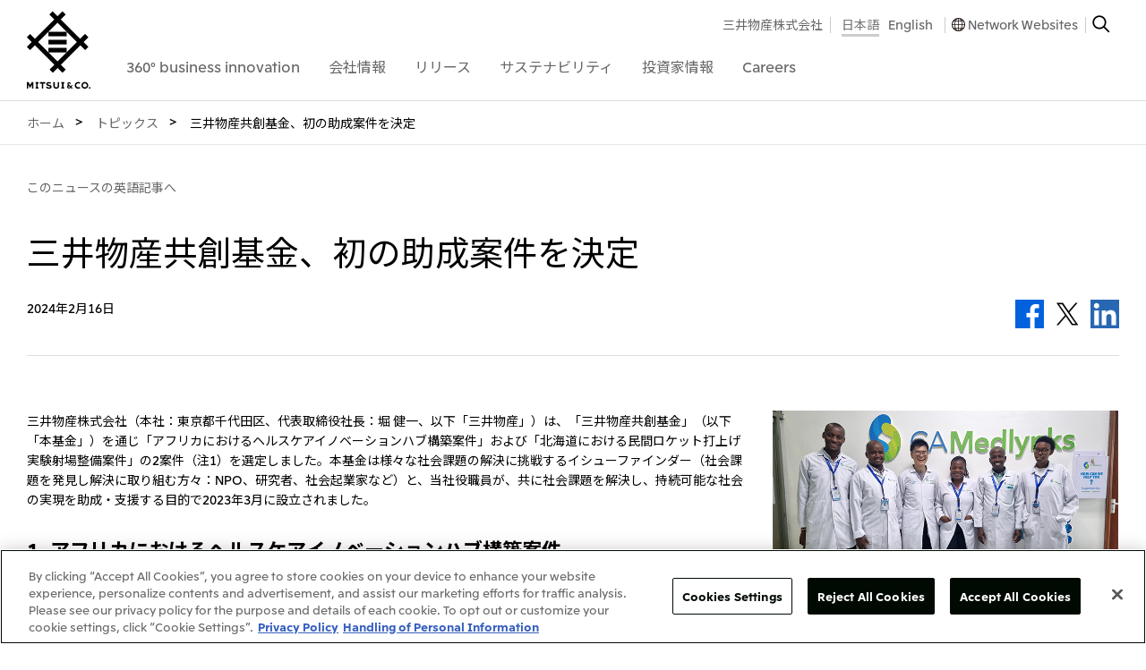

--- FILE ---
content_type: text/html
request_url: https://www.mitsui.com/jp/ja/topics/2024/1248510_14382.html
body_size: 12152
content:


<!DOCTYPE html>

<html lang="ja">


<head>
<!-- Google Tag Manager -->
<script>(function(w,d,s,l,i){w[l]=w[l]||[];w[l].push({'gtm.start':
new Date().getTime(),event:'gtm.js'});var f=d.getElementsByTagName(s)[0],
j=d.createElement(s),dl=l!='dataLayer'?'&l='+l:'';j.async=true;j.src=
'https://www.googletagmanager.com/gtm.js?id='+i+dl;f.parentNode.insertBefore(j,f);
})(window,document,'script','dataLayer','GTM-NBG2H8D');</script>
<!-- End Google Tag Manager -->










	
    
		
      
		
	
  




<title>三井物産共創基金、初の助成案件を決定 | 2024年 | トピックス | 三井物産株式会社</title>

<link href="/apple-touch-icon.png" rel="apple-touch-icon">
<link href="/favicon.ico" rel="shortcut icon">


<meta charset="UTF-8">
<meta http-equiv="X-UA-Compatible" content="IE=edge">
<meta name="viewport" content="width=device-width,initial-scale=1.0,minimum-scale=1.0,maximum-scale=10,user-scalable=yes">
<meta name="keywords" content="トピックス, お知らせ, 三井物産株式会社" />
<meta name="description" content="三井物産のトピックスです。 - 三井物産株式会社" />
<meta name="author" content="">
<meta name="copyright" content="COPYRIGHT &copy; 1996-2026 MITSUI &amp; CO., LTD. ALL RIGHTS RESERVED.">



  
  
	
	<meta name="twitter:card" content="summary_large_image" />
	<meta name="twitter:site" content="@mitsuiandco" />
	<meta property="og:title" content="三井物産共創基金、初の助成案件を決定 | 2024年 | トピックス | 三井物産株式会社">
	<meta property="og:description" content="360°business innovation. 三井物産株式会社">
	<meta property="og:site_name" content="三井物産共創基金、初の助成案件を決定 | 2024年 | トピックス | 三井物産株式会社">
	
		
	<meta property="og:image" content="https://www.mitsui.com/jp/ja/topics/2024/__icsFiles/thumbnail/2024/02/16/ogp.jpg">
		
		
	
	<meta property="og:url" content="https://www.mitsui.com/jp/ja/topics/2024/1248510_14382.html">
  <meta property="og:type" content="website">
  


<link rel="preconnect" href="https://fonts.googleapis.com">
<link rel="preconnect" href="https://fonts.gstatic.com" crossorigin>
<link href="//fonts.googleapis.com/css?family=Noto+Sans+JP:100,300,400,500,700,900&display=swap&subset=japanese" rel="stylesheet">
<style>
	@media screen and (min-width: 1024px) {
			#_device {
					position: static;
					display: none;
			}
	}
	@media screen and (min-width: 768px) and (max-width: 1023px) {
			#_device {
					position: relative;
					display: none;
			}
	}
	@media screen and (max-width: 767px) {
			#_device {
					position: absolute;
					display: none;
			}
	}
</style>
<link href="/common/css/libs/html5reset-1.6.1.min.css" rel="stylesheet" type="text/css">
<link href="/common/css/base.min.css" rel="stylesheet" type="text/css" media="print, screen">
<link href="/jp/ja/common/css/base.css" rel="stylesheet" type="text/css" media="print, screen">
<link href="/common/css/global.min.css" rel="stylesheet" type="text/css" media="print, screen and (min-width: 1024px)">
<link href="/common/css/global_m.min.css" rel="stylesheet" type="text/css" media="only screen and (min-width: 768px) and (max-width: 1023px)">
<link href="/common/css/global_s.min.css" rel="stylesheet" type="text/css" media="only screen and (max-width: 767px)">
<link href="/common/css/module.min.css" rel="stylesheet" type="text/css" media="print, screen and (min-width: 768px)">
<link href="/common/css/module_s.min.css" rel="stylesheet" type="text/css" media="only screen and (max-width: 767px)">
<link href="/jp/ja/common/css/module.css" rel="stylesheet" type="text/css" media="print, screen and (min-width: 768px)">




<script src="/common/js/libs/jquery-3.6.3.min.js"></script>

<link href="/jp/ja/topics/css/topics_s.css" rel="stylesheet" type="text/css" media="print, screen">
</head>
<body id="topics0000000_0000">
<!-- Google Tag Manager (noscript) -->
<noscript><iframe src="https://www.googletagmanager.com/ns.html?id=GTM-NBG2H8D"
height="0" width="0" style="display:none;visibility:hidden"></iframe></noscript>
<!-- End Google Tag Manager (noscript) -->
<!-- .g-header-->
<header id="js_globalHeader" class="global_header">
  <div class="global_header__inner">
    <div class="global_header__inner2">
      <!-- .global_header-logo-->
      <div class="global_header-logo">
        <h1 class="global_header-logo__heading"><a href="/jp/ja/index.html" class="global_header-logo__link-logo"><img src="/common/svg/global_header-logo_image.svg" alt="三井物産株式会社" width="100%" height="100%" class="global_header-logo__image-logo"><img src="/common/svg/global_header-logo_image_s.svg" alt="三井物産株式会社" width="100%" height="100%" class="global_header-logo__image-logo_s"></a></h1>
        <ul class="global_header-logo__list-ul">
          <li><a id="js_globalHeaderTitleButtonOpen" href="#" class="global_header-logo__link-open">Open Navigation</a></li>
          <li><a id="js_globalHeaderTitleButtonClose" href="#" style="display: none;" class="global_header-logo__link-close">Close Navigation</a></li>
        </ul>
      </div>
      <div id="js_globalHeaderBackground" style="display: none;" class="global_header__box">
        <div id="js_globalHeaderContainer">
          <!-- .global_header-navigation-->
          <nav id="js_globalHeaderNavigation" class="global_header-navigation">
            <div class="global_header-navigation__box">
              <form name="gs" action="https://search1.mitsui.com/" method="get">
                <input type="text" name="kw" placeholder="サイト内検索" value="" class="global_header-navigation__input"><input type="hidden" name="lang" value="ja"><input type="hidden" name="country" value="jp"><input type="hidden" name="ie" value="u">
              </form>
            </div>
            <dl class="global_header-navigation__list-dl">
<dt><a href="/jp/ja/360/index.html" data-id="#js_globalHeaderNavigation360" class="js_globalHeaderNavigationButton global_header-navigation__link"><span class="global_header-navigation__link-box"><span class="global_header-navigation__link-box2">360&deg; business innovation</span></span></a></dt>
<dd id="js_globalHeaderNavigation360" style="display: none;" class="global_header-navigation-2nd">
  <div class="js_globalHeaderNavigationContainer global_header-navigation-2nd__inner"><a href="#" class="js_globalHeaderNavigationButtonClose global_header-navigation-2nd__link-close"><img alt="Close" src="/common/images/global_header-navigation-2nd_image.gif" width="20" height="20"></a>
    <div class="global_header-navigation-2nd__table">
      <div class="global_header-navigation-2nd__table-row">
        <div class="global_header-navigation-2nd__table-cell common_width__30per common_width__50per_m">
          <h2 class="global_header-navigation-2nd__heading"><a href="/jp/ja/360/index.html" class="global_header-navigation-2nd__link">360&deg; business innovation</a></h2>
        </div>
        <div class="global_header-navigation-2nd__table-cell common_width__30per common_width__50per_m">
          <ul class="global_header-navigation-2nd__list-ul">
            <li><a href="/jp/ja/innovation/brand/index.html" class="global_header-navigation-2nd__link">三井物産ブランド・プロジェクト</a></li>
            <li><a href="/jp/ja/360/index.html#social" class="global_header-navigation-2nd__link js_anchorLink">ソーシャルメディア公式アカウント一覧​</a></li>
            <li><a href="/jp/ja/360/index.html#contents" class="global_header-navigation-2nd__link js_anchorLink">コンテンツ一覧</a></li>
          </ul>
        </div>
          <div data-url="/jp/ja/common_pub/global_header-navigation_360-business-innovation.html" class="js_globalHeaderNavigationItems global_header-navigation-2nd__table-cell common_width__40per common_width__50per_m common_display__none_s">&nbsp;</div>
      </div>
    </div>
  </div>
</dd>
<dt><a href="/jp/ja/company/index.html" data-id="#js_globalHeaderNavigationCompany" class="js_globalHeaderNavigationButton global_header-navigation__link"><span class="global_header-navigation__link-box"><span class="global_header-navigation__link-box2">会社情報</span></span></a>
</dt>
<dd id="js_globalHeaderNavigationCompany" style="display: none;" class="global_header-navigation-2nd">
  <div class="js_globalHeaderNavigationContainer global_header-navigation-2nd__inner"><a href="#" class="js_globalHeaderNavigationButtonClose global_header-navigation-2nd__link-close"><img alt="Close" src="/common/images/global_header-navigation-2nd_image.gif" width="20" height="20"></a>
    <div class="global_header-navigation-2nd__table">
      <div class="global_header-navigation-2nd__table-row">
        <div class="global_header-navigation-2nd__table-cell common_width__15per common_width__50per_m">
          <h2 class="global_header-navigation-2nd__heading"><a href="/jp/ja/company/index.html" class="global_header-navigation-2nd__link">会社情報</a></h2>
          <ul class="global_header-navigation-2nd__list-ul3">
          <li><a href="/jp/ja/company/brochure/index.html" class="global_header-navigation-2nd__link">会社案内</a></li>

          <li><a href="/jp/ja/library/movie/index.html#company" class="global_header-navigation-2nd__link">会社紹介映像 </a></li>
          <li><a href="/jp/ja/library/index.html" class="global_header-navigation-2nd__link">ライブラリー</a></li>

          </ul>
        </div>
        <div class="global_header-navigation-2nd__table-cell common_width__20per common_width__30per_m">
          <ul class="global_header-navigation-2nd__list-ul">

            <li><a href="/jp/ja/company/message/index.html" class="global_header-navigation-2nd__link">社長メッセージ</a></li>

            <li><a href="/jp/ja/company/outline/index.html" class="global_header-navigation-2nd__link">三井物産について</a></li>

            <li><a href="/jp/ja/company/business/index.html" class="global_header-navigation-2nd__link">三井物産の事業</a></li>

          </ul>
        </div>
        <div data-url="/jp/ja/common_pub/global_header-navigation_company.html" class="js_globalHeaderNavigationItems global_header-navigation-2nd__table-cell common_width__70per common_width__70per_m common_display__none_s">&nbsp;</div>
      </div>
    </div>
  </div>
</dd>
						<dt><a href="/jp/ja/release/index.html" data-id="#js_globalHeaderNavigationRelease" class="js_globalHeaderNavigationButton global_header-navigation__link"><span class="global_header-navigation__link-box"><span class="global_header-navigation__link-box2">リリース</span></span></a></dt>
						<dd id="js_globalHeaderNavigationRelease" style="display: none;" class="global_header-navigation-2nd">
							<div class="js_globalHeaderNavigationContainer global_header-navigation-2nd__inner"><a href="#" class="js_globalHeaderNavigationButtonClose global_header-navigation-2nd__link-close"><img alt="Close" src="/common/images/global_header-navigation-2nd_image.gif" width="20" height="20"></a>
								<div class="global_header-navigation-2nd__table">
									<div class="global_header-navigation-2nd__table-row">
										<div class="global_header-navigation-2nd__table-cell common_width__15per common_width__50per_m">
											<h2 class="global_header-navigation-2nd__heading"><a href="/jp/ja/release/index.html" class="global_header-navigation-2nd__link">リリース</a></h2>
											<ul class="global_header-navigation-2nd__list-ul3">
												<li><a href="/jp/ja/news/index.html" class="global_header-navigation-2nd__link">What's New</a></li>
												<li><a href="/jp/ja/information/index.html" class="global_header-navigation-2nd__link">重要なお知らせ</a></li>
												<li><a href="/jp/ja/topics/index.html" class="global_header-navigation-2nd__link">トピックス</a></li>
											</ul>
										</div>
										<div class="global_header-navigation-2nd__table-cell common_width__15per common_width__30per_m">
											<ul class="global_header-navigation-2nd__list-ul">

												<li><a href="/jp/ja/release/2026/index.html" class="global_header-navigation-2nd__link">2026年</a></li>

												<li><a href="/jp/ja/release/2025/index.html" class="global_header-navigation-2nd__link">2025年</a></li>

												<li><a href="/jp/ja/release/2024/index.html" class="global_header-navigation-2nd__link">2024年</a></li>

												<li><a href="/jp/ja/release/2023/index.html" class="global_header-navigation-2nd__link">2023年</a></li>

												<li><a href="/jp/ja/release/2022/index.html" class="global_header-navigation-2nd__link">2022年</a></li>

												<li><a href="/jp/ja/release/2021/index.html" class="global_header-navigation-2nd__link">2021年</a></li>

												<li><a href="/jp/ja/release/2020/index.html" class="global_header-navigation-2nd__link">2020年</a></li>

												<li><a href="/jp/ja/release/2019/index.html" class="global_header-navigation-2nd__link">2019年</a></li>

												<li><a href="/jp/ja/release/2018/index.html" class="global_header-navigation-2nd__link">2018年</a></li>

												<li><a href="/jp/ja/release/2017/index.html" class="global_header-navigation-2nd__link">2017年</a></li>

												<li><a href="/jp/ja/release/2016/index.html" class="global_header-navigation-2nd__link">2016年</a></li>

											</ul>
										</div>
											<div data-url="/jp/ja/common_pub/global_header-navigation_release.html" class="js_globalHeaderNavigationItems global_header-navigation-2nd__table-cell common_width__70per common_width__70per_m common_display__none_s">&nbsp;</div>
									</div>
								</div>
							</div>
						</dd>

<dt><a href="/jp/ja/sustainability/index.html" data-id="#js_globalHeaderNavigationCsr" class="js_globalHeaderNavigationButton global_header-navigation__link"><span class="global_header-navigation__link-box"><span class="global_header-navigation__link-box2">サステナビリティ</span></span></a></dt>
<dd id="js_globalHeaderNavigationCsr" style="display: none;" class="global_header-navigation-2nd">
  <div class="js_globalHeaderNavigationContainer global_header-navigation-2nd__inner"><a href="#" class="js_globalHeaderNavigationButtonClose global_header-navigation-2nd__link-close"><img alt="Close" src="/common/images/global_header-navigation-2nd_image.gif" width="20" height="20"></a>
    <div class="global_header-navigation-2nd__table">
      <div class="global_header-navigation-2nd__table-row">
        <div class="global_header-navigation-2nd__table-cell common_width__15per common_width__50per_m">
          <h2 class="global_header-navigation-2nd__heading"><a href="/jp/ja/sustainability/index.html" class="global_header-navigation-2nd__link">サステナビリティ</a></h2>
        </div>
        <div class="global_header-navigation-2nd__table-cell common_width__25per common_width__25per_m">
          <ul class="global_header-navigation-2nd__list-ul">
            <li><a href="/jp/ja/sustainability/topics/index.html" class="global_header-navigation-2nd__link">サステナビリティ最新情報</a></li>
            <li><a href="/jp/ja/sustainability/commitment/index.html" class="global_header-navigation-2nd__link">トップコミットメント</a></li>
            <li><a href="/jp/ja/sustainability/philosophy/index.html" class="global_header-navigation-2nd__link">サステナビリティ経営</a></li>
            <li><a href="/jp/ja/sustainability/materiality/index.html" class="global_header-navigation-2nd__link">マテリアリティ</a></li>
            <li><a href="/jp/ja/sustainability/environment/index.html" class="global_header-navigation-2nd__link">Environment</a></li>
            <li><a href="/jp/ja/sustainability/social/index.html" class="global_header-navigation-2nd__link">Social</a></li>
            <li><a href="/jp/ja/sustainability/governance/index.html" class="global_header-navigation-2nd__link">Governance</a></li>
            <li><a href="/jp/ja/sustainability/library/index.html" class="global_header-navigation-2nd__link">ライブラリー</a></li>
            <li><a href="/jp/ja/sustainability/forest/index.html" class="global_header-navigation-2nd__link">三井物産の森</a></li>
            <li><a href="/jp/ja/sustainability/contribution/index.html" class="global_header-navigation-2nd__link">社会貢献活動</a></li>
          </ul>
        </div>
          <div data-url="/jp/ja/common_pub/global_header-navigation_csr.html" class="js_globalHeaderNavigationItems global_header-navigation-2nd__table-cell common_width__20per common_width__25per_m common_display__none_s">&nbsp;</div>
          <div data-url="/jp/ja/common_pub/global_header-navigation_csr2.htm" class="js_globalHeaderNavigationItems global_header-navigation-2nd__table-cell common_width__20per common_width__25per_m common_display__none_s">&nbsp;</div>
          <div data-url="/jp/ja/common_pub/global_header-navigation_csr3.htm" class="js_globalHeaderNavigationItems global_header-navigation-2nd__table-cell common_width__20per common_width__25per_m common_display__none_s">&nbsp;</div>
        </div>
    </div>
  </div>
</dd>
						<dt><a href="/jp/ja/ir/index.html" data-id="#js_globalHeaderNavigationInvestors" class="js_globalHeaderNavigationButton global_header-navigation__link"><span class="global_header-navigation__link-box"><span class="global_header-navigation__link-box2">投資家情報</span></span></a></dt>
						<dd id="js_globalHeaderNavigationInvestors" style="display: none;" class="global_header-navigation-2nd">
							<div class="js_globalHeaderNavigationContainer global_header-navigation-2nd__inner"><a href="#" class="js_globalHeaderNavigationButtonClose global_header-navigation-2nd__link-close"><img alt="Close" src="/common/images/global_header-navigation-2nd_image.gif" width="20" height="20"></a>
								<div class="global_header-navigation-2nd__table">
									<div class="global_header-navigation-2nd__table-row">
										<div class="global_header-navigation-2nd__table-cell common_width__15per common_width__50per_m">
											<h2 class="global_header-navigation-2nd__heading"><a href="/jp/ja/ir/index.html" class="global_header-navigation-2nd__link">投資家情報</a></h2>
										</div>
										<div class="global_header-navigation-2nd__table-cell common_width__25per common_width__30per_m">
											<ul class="global_header-navigation-2nd__list-ul">

												<li><a href="/jp/ja/ir/news/index.html" class="global_header-navigation-2nd__link">IR最新情報</a></li>

												<li><a href="/jp/ja/ir/management/index.html" class="global_header-navigation-2nd__link">経営方針・戦略</a></li>

												<li><a href="/jp/ja/ir/data/index.html" class="global_header-navigation-2nd__link">財務・業績情報</a></li>

												<li><a href="/jp/ja/ir/library/index.html" class="global_header-navigation-2nd__link">IR資料室</a></li>

												<li><a href="/jp/ja/ir/meeting/index.html" class="global_header-navigation-2nd__link">IR説明会</a></li>

												<li><a href="/jp/ja/ir/investor/index.html" class="global_header-navigation-2nd__link">個人株主・投資家の皆様へ</a></li>

												<li><a href="/jp/ja/ir/information/index.html" class="global_header-navigation-2nd__link">株主・株式基本情報</a></li>

												<li><a href="/jp/ja/ir/calendar/index.html" class="global_header-navigation-2nd__link">IRカレンダー</a></li>

												<li><a href="/jp/ja/ir/support/index.html" class="global_header-navigation-2nd__link">IRサポート</a></li>

											</ul>
										</div>
										<div data-url="/jp/ja/common_pub/global_header-navigation_investors2.html" class="js_globalHeaderNavigationItems global_header-navigation-2nd__table-cell common_width__40per common_width__50per_m common_display__none_s">&nbsp;</div>
										<div data-url="/jp/ja/common_pub/global_header-navigation_investors.html" class="js_globalHeaderNavigationItems global_header-navigation-2nd__table-cell common_width__20per common_width__25per_m common_display__none_s">&nbsp;</div>
									</div>
								</div>
							</div>
						</dd>

<dt><a href="/jp/ja/careers/index.html" data-id="#js_globalHeaderNavigationCareers" class="js_globalHeaderNavigationButton global_header-navigation__link"><span class="global_header-navigation__link-box"><span class="global_header-navigation__link-box2">Careers</span></span></a></dt>
<dd id="js_globalHeaderNavigationCareers" style="display: none;" class="global_header-navigation-2nd">
	<div class="js_globalHeaderNavigationContainer global_header-navigation-2nd__inner"><a href="#" class="js_globalHeaderNavigationButtonClose global_header-navigation-2nd__link-close"><img alt="Close" src="/common/images/global_header-navigation-2nd_image.gif" width="20" height="20"></a>
		<div class="global_header-navigation-2nd__table">
			<div class="global_header-navigation-2nd__table-row">
				<div class="global_header-navigation-2nd__table-cell common_width__20per common_width__50per_m">
					<h2 class="global_header-navigation-2nd__heading"><a href="/jp/ja/careers/index.html" class="global_header-navigation-2nd__link">Careers</a></h2>
				</div>
				<div class="global_header-navigation-2nd__table-cell common_width__40per common_width__50per_m">
					<ul class="global_header-navigation-2nd__list-ul">
<li><a href="/jp/ja/careers/index.html#recruit_top" class="global_header-navigation-2nd__link js_anchorLink">三井物産について</a></li>

<li><a href="/jp/ja/careers/index.html#recruit" class="global_header-navigation-2nd__link js_anchorLink">採用情報</a></li>



					</ul>
				</div>
					<div data-url="/jp/ja/common_pub/global_header-navigation_careers.html" class="js_globalHeaderNavigationItems global_header-navigation-2nd__table-cell common_width__40per common_width__50per_m common_display__none_s">&nbsp;</div>
			</div>
		</div>
	</div>
</dd>
            </dl>
          </nav>
          <!-- .global_header-navigation2-->
          <nav id="js_globalHeaderNavigation2" class="global_header-navigation2">
            <h1 class="global_header-navigation2__heading">Sub Navigationgation</h1>
            <div class="global_header-navigation2__box">
              <ul class="global_header-navigation2__list-ul">
                <li><a href="#" data-id="#js_globalHeaderNavigation2Networkwebsites" onclick="ga('send', 'event', 'Headitem', 'All', 'JP_ja_networkwebsites');" class="js_globalHeaderNavigation2Button global_header-navigation2__link global_header-navigation2__link--accordion"><span class="global_header-navigation2__link-box">Network Websites</span></a>
<div id="js_globalHeaderNavigation2Networkwebsites" style="display: none;" class="global_header-navigation2-2nd">
	<div class="js_globalHeaderNavigation2Container">
	<dl class="global_header-navigation2-2nd__list-dl">



	<dt>日本</dt>
	<dd>
		<ul class="global_header-navigation2-2nd__list-ul">

			<li><a href="https://www.mitsui.com/jp/" target="_blank" class="global_header-navigation2-2nd__link global_header-navigation2-2nd__link--blank"><span class="global_header-navigation2-2nd__link-box">三井物産株式会社（本店）</span></a></li>

		</ul>
	</dd>



	<dt>北米</dt>
	<dd>
		<ul class="global_header-navigation2-2nd__list-ul">

			<li><a href="https://www.mitsui.com/us/" target="_blank" class="global_header-navigation2-2nd__link global_header-navigation2-2nd__link--blank"><span class="global_header-navigation2-2nd__link-box">米国三井物産株式会社</span></a></li>

			<li><a href="https://www.mitsui.com/ca/" target="_blank" class="global_header-navigation2-2nd__link global_header-navigation2-2nd__link--blank"><span class="global_header-navigation2-2nd__link-box">カナダ三井物産株式会社</span></a></li>

		</ul>
	</dd>



	<dt>中南米</dt>
	<dd>
		<ul class="global_header-navigation2-2nd__list-ul">

			<li><a href="https://www.mitsui.com/mx/" target="_blank" class="global_header-navigation2-2nd__link global_header-navigation2-2nd__link--blank"><span class="global_header-navigation2-2nd__link-box">メキシコ三井物産有限会社</span></a></li>

			<li><a href="https://www.mitsui.com/cl/" target="_blank" class="global_header-navigation2-2nd__link global_header-navigation2-2nd__link--blank"><span class="global_header-navigation2-2nd__link-box">チリ三井物産有限会社</span></a></li>

			<li><a href="https://www.mitsui.com/br/" target="_blank" class="global_header-navigation2-2nd__link global_header-navigation2-2nd__link--blank"><span class="global_header-navigation2-2nd__link-box">ブラジル三井物産株式会社</span></a></li>

		</ul>
	</dd>



	<dt>欧州</dt>
	<dd>
		<ul class="global_header-navigation2-2nd__list-ul">

			<li><a href="https://www.mitsui.com/eu/" target="_blank" class="global_header-navigation2-2nd__link global_header-navigation2-2nd__link--blank"><span class="global_header-navigation2-2nd__link-box">欧州三井物産株式会社</span></a></li>

			<li><a href="https://www.mitsui.com/de/" target="_blank" class="global_header-navigation2-2nd__link global_header-navigation2-2nd__link--blank"><span class="global_header-navigation2-2nd__link-box">ドイツ三井物産有限会社</span></a></li>

			<li><a href="https://www.mitsui.com/be/" target="_blank" class="global_header-navigation2-2nd__link global_header-navigation2-2nd__link--blank"><span class="global_header-navigation2-2nd__link-box">ベネルックス三井物産株式会社</span></a></li>

			<li><a href="https://www.mitsui.com/it/" target="_blank" class="global_header-navigation2-2nd__link global_header-navigation2-2nd__link--blank"><span class="global_header-navigation2-2nd__link-box">イタリア三井物産株式会社</span></a></li>

		</ul>
	</dd>



	<dt>CIS</dt>
	<dd>
		<ul class="global_header-navigation2-2nd__list-ul">

			<li><a href="https://www.mitsui.com/ru/" target="_blank" class="global_header-navigation2-2nd__link global_header-navigation2-2nd__link--blank"><span class="global_header-navigation2-2nd__link-box">三井物産モスクワ有限会社</span></a></li>

		</ul>
	</dd>



	<dt>アジア</dt>
	<dd>
		<ul class="global_header-navigation2-2nd__list-ul">

			<li><a href="https://www.mitsui.com/ap/" target="_blank" class="global_header-navigation2-2nd__link global_header-navigation2-2nd__link--blank"><span class="global_header-navigation2-2nd__link-box">アジア・大洋州三井物産株式会社</span></a></li>

			<li><a href="https://www.mitsui.com/th/" target="_blank" class="global_header-navigation2-2nd__link global_header-navigation2-2nd__link--blank"><span class="global_header-navigation2-2nd__link-box">タイ国三井物産株式会社</span></a></li>

			<li><a href="https://www.mitsui.com/id/" target="_blank" class="global_header-navigation2-2nd__link global_header-navigation2-2nd__link--blank"><span class="global_header-navigation2-2nd__link-box">インドネシア 三井物産株式会社</span></a></li>

			<li><a href="https://www.mitsui.com/kr/" target="_blank" class="global_header-navigation2-2nd__link global_header-navigation2-2nd__link--blank"><span class="global_header-navigation2-2nd__link-box">韓国三井物産株式会社</span></a></li>

			<li><a href="https://www.mitsui.com/cn/" target="_blank" class="global_header-navigation2-2nd__link global_header-navigation2-2nd__link--blank"><span class="global_header-navigation2-2nd__link-box">三井物産（中国）有限公司</span></a></li>

			<li><a href="https://www.mitsui.com/cn/" target="_blank" class="global_header-navigation2-2nd__link global_header-navigation2-2nd__link--blank"><span class="global_header-navigation2-2nd__link-box">三井物産（上海）貿易有限公司</span></a></li>

			<li><a href="https://www.mitsui.com/cn/" target="_blank" class="global_header-navigation2-2nd__link global_header-navigation2-2nd__link--blank"><span class="global_header-navigation2-2nd__link-box">三井物産（広東）貿易有限公司</span></a></li>

			<li><a href="https://www.mitsui.com/cn/" target="_blank" class="global_header-navigation2-2nd__link global_header-navigation2-2nd__link--blank"><span class="global_header-navigation2-2nd__link-box">三井物産（香港）有限公司</span></a></li>

			<li><a href="https://www.mitsui.com/cn/" target="_blank" class="global_header-navigation2-2nd__link global_header-navigation2-2nd__link--blank"><span class="global_header-navigation2-2nd__link-box">台湾三井物産股份有限公司</span></a></li>

		</ul>
	</dd>



	<dt>大洋州</dt>
	<dd>
		<ul class="global_header-navigation2-2nd__list-ul">

			<li><a href="https://www.mitsui.com/au/" target="_blank" class="global_header-navigation2-2nd__link global_header-navigation2-2nd__link--blank"><span class="global_header-navigation2-2nd__link-box">豪州三井物産株式会社</span></a></li>

		</ul>
	</dd>

	</dl>
	<ul class="global_header-navigation2__list-ul4">

<li><a href="https://www.mitsui.com/jp/ja/company/outline/worldwide/index.html" class="global_header-navigation2__link3">国内・海外拠点一覧</a></li>
	</ul>
	</div>
</div>
                </li>
              </ul>
            </div>
            <div class="global_header-navigation2__box2">
              <ul class="global_header-navigation2__list-ul2">
                <li class="global_header-navigation2__list-ul2-item"><a href="/jp/ja/index.html" class="global_header-navigation2__link2">三井物産株式会社</a></li>
                <li class="global_header-navigation2__list-ul2-item2">






<ul class="global_header-navigation2__list-ul3">





		
		


	
<li><a href="/jp/ja/index.html" class="global_header-navigation2__link2 is-current">日本語</a></li>

		
<li><a href="/jp/en/topics/2024/1248511_14380.html" class="global_header-navigation2__link2">English</a></li>
		

		


	


</ul>
                </li>
                <li class="global_header-navigation2__list-ul2-item"><a href="javascript:void(0)" onClick="window.openGlobalNetworkWebsite();ga('send', 'event', 'Headitem', 'All', 'JP_ja_networkwebsites');" class="global_header-navigation2__link2 link2 global_header-navigation2__link2--network">Network Websites</a></li>
                <li class="global_header-navigation2__list-ul2-item"><a href="javascript:void(0)" onClick="window.openGlobalSearch();ga('send', 'event', 'Headitem', 'All', 'JP_ja_search');" class="global_header-navigation2__link-search"><img alt="Search" src="/common/images/global_header-navigation2_image.gif" width="20" height="20"></a></li>
                <li class="global_header-navigation2__list-ul2-item3"><a id="js_globalHeaderNavigation2ButtonClose" href="#" class="global_header-navigation2__link-close"><img alt="Close" src="/common/images/global_header-navigation2_image2.gif" width="20" height="20"></a></li>
              </ul>
            </div>
          </nav>
        </div>
      </div>
    </div>
  </div>
</header>
<!--{INCLUDE_INDEXING}-->
<!-- .global_main-->
<main class="global_main">
  <h1 class="global_main__heading">Main</h1>



	<div class="module_layout--wide common_margin-top__0px">
		<nav id="breadcrumbs" class="module_breadcrumbs">
			<h1 class="module_breadcrumbs__heading">Breadcrumbs</h1>
			<ol class="module_breadcrumbs__list-ol">




				<li itemscope="itemscope" itemtype="http://data-vocabulary.org/Breadcrumb"><a itemprop="url" href="/jp/ja/index.html" class="module_breadcrumbs__link"><span itemprop="title">ホーム</span></a></li>
	
				<li itemscope="itemscope" itemtype="http://data-vocabulary.org/Breadcrumb"><a itemprop="url" href="/jp/ja/topics/index.html" class="module_breadcrumbs__link"><span itemprop="title">トピックス</span></a></li>
		
	
				<li itemscope="itemscope" itemtype="http://data-vocabulary.org/Breadcrumb"><span itemprop="title">三井物産共創基金、初の助成案件を決定</span></li>


			</ol>
		</nav>
	</div>
  <section class="global_main-contents">
		<div class="module_layout common_margin-top__30px">

  
      <ul class="module_list-anchor">
        <li class="common_width__100per_s"><a href="/jp/en/topics/2024/1248511_14380.html" class="module_list-anchor__link">このニュースの英語記事へ</a></li>
      </ul>
  


			<div class="module_headline2">
				<h1 class="module_headline2__heading">三井物産共創基金、初の助成案件を決定</h1>

				<div class="common_clear__both common_margin-top__30px">
					<div class="common_float__left">
						<p>2024年2月16日</p>
					</div>
					<div class="common_float__right common_display__none_print">





						<ul class="module_list-sns">
							<li><a id="js_facebookLink" href="https://www.facebook.com/sharer/sharer.php" data-url="https://www.mitsui.com/jp/ja/topics/2024/1248510_14382.html" data-param1="Share" data-param2="JP" data-param3="JP_ja_Facebook" target="_blank" class="module_list-sns__link--facebook">Facebook</a></li>
							<li><a id="js_twitterLink" href="https://twitter.com/intent/tweet" data-text="三井物産共創基金、初の助成案件を決定 | 2024年 | トピックス | 三井物産株式会社 - 三井物産株式会社" data-url="https://www.mitsui.com/jp/ja/topics/2024/1248510_14382.html" data-param1="Share" data-param2="JP" data-param3="JP_ja_Twitter" target="_blank" class="module_list-sns__link--twitter">Twitter</a></li>
							<li><a id="js_linkedinLink" href="https://www.linkedin.com/shareArticle?mini=true&url=" data-url="https://www.mitsui.com/jp/ja/topics/2024/1248510_14382.html" data-param1="Share" data-param2="JP" data-param3="JP_ja_LinkedIn" target="_blank" class="module_list-sns__link--linkedin">LinkedIn</a></li>
						</ul>

					</div>
				</div>

				<hr class="module_rule--small common_margin-bottom__0px">
			</div>
		</div>
    <div class="global_main-contents__section">
      <div class="global_main-contents__sub-section">
        <div class="module_layout-3column">
          <div class="module_layout-3column__2cell">



<p class="module_paragraph">三井物産株式会社（本社：東京都千代田区、代表取締役社長：堀 健一、以下「三井物産」）は、「三井物産共創基金」（以下「本基金」）を通じ「アフリカにおけるヘルスケアイノベーションハブ構築案件」および「北海道における民間ロケット打上げ実験射場整備案件」の2案件（注1）を選定しました。本基金は様々な社会課題の解決に挑戦するイシューファインダー（社会課題を発見し解決に取り組む方々：NPO、研究者、社会起業家など）と、当社役職員が、共に社会課題を解決し、持続可能な社会の実現を助成・支援する目的で2023年3月に設立されました。</p>
<h4 class="module_heading4 common_font-weight__bold">1. アフリカにおけるヘルスケアイノベーションハブ構築案件</h4>
<table class="module_table"> 
<colgroup> 
<col style="width: 30%;" /> 
<col style="width: 70%;" /> 
</colgroup> 
<tbody> 
<tr> 
<th>助成金額</th> 
<td>66,995,000円</td> 
</tr> 
<tr> 
<th>助成先</th> 
<td>CA Medlynks Kenya Limited（CAメドリンクスケニアリミテッド、ケニア共和国・ナイロビ、以下「CA MEDLYNKS」）</td> 
</tr> 
<tr> 
<th>イシューファインダー</th> 
<td>嶋田 庸一 CA MEDLYNKS CEO</td> 
</tr> 
<tr> 
<th>解決を目指す社会課題</th> 
<td>アフリカにおいて蔓延する感染症、疾患の研究・診断インフラ不足</td> 
</tr> 
</tbody> 
</table>
<p class="module_paragraph">アフリカではHIV/AIDS・結核・マラリアなどの三大感染症、顧みられない様々な感染症がいまだに根強く残るほか、がんや生活習慣病などの非感染症の脅威も急増しています。こうした疾患の研究・診断には本来公的機関のみならず、民間の研究者・研究機関・企業の果たす役割が大きいものの、研究・診断を行うための施設や機器、活動を推進するための支援が不足しています。<br /> CA MEDLYNKSは、ヘルスケアスタートアップ企業である株式会社Connect Afya（コネクトアフィア、兵庫県たつの市、代表取締役社長：嶋田 庸一）の子会社で、アフリカで検査インフラや診断サービスを提供しています。さらに現地の医療機関・研究者・研究機関と協働して上記課題を解決するエコシステムを構築し、アフリカにおける疾患研究・診断サービスの進展を進めています。三井物産は本基金を通じ、アフリカでの事業経験やネットワークを活用し、研究者との連携を推進し、現地の関係者が最新研究・診断機器にアクセスできるイノベーションハブの構築を支援します。</p>
<h4 class="module_heading4 common_font-weight__bold">会社概要</h4>
<table class="module_table"> 
<colgroup> 
<col style="width: 30%;" /> 
<col style="width: 70%;" /> 
</colgroup> 
<tbody> 
<tr> 
<th>会社名</th> 
<td>CA Medlynks Kenya Limited</td> 
</tr> 
<tr> 
<th>所在地</th> 
<td>ケニア共和国（ナイロビ）</td> 
</tr> 
<tr> 
<th>設立年</th> 
<td>2018年</td> 
</tr> 
<tr> 
<th>代表者</th> 
<td>嶋田 庸一（CEO）</td> 
</tr> 
<tr> 
<th>従業員数</th> 
<td>21名</td> 
</tr> 
<tr> 
<th>事業概要</th> 
<td>臨床検査ラボ・医療機器卸・クリニック経営</td> 
</tr> 
<tr> 
<th>ウェブサイトURL</th> 
<td> 
<p class="module_paragraph common_word-break_break-all"><a class="module_link--blank" href="https://camedlynks.com/" target="_blank">https://camedlynks.com/</a></p></td> 
</tr> 
</tbody> 
</table>
<h4 class="module_heading4 common_font-weight__bold">2. 北海道における民間ロケット打上げ実験射場整備案件</h4>
<table class="module_table"> 
<colgroup> 
<col style="width: 30%;" /> 
<col style="width: 70%;" /> 
</colgroup> 
<tbody> 
<tr> 
<th>助成金額</th> 
<td>100,000,000円</td> 
</tr> 
<tr> 
<th>助成先</th> 
<td>SPACE COTAN株式会社（スペースコタン、北海道大樹町、以下「SC」）</td> 
</tr> 
<tr> 
<th>イシューファインダー</th> 
<td>大出 大輔 SC 取締役兼COO</td> 
</tr> 
<tr> 
<th>解決を目指す社会課題</th> 
<td>サブオービタルロケット実験射場不足に伴う、宇宙産業の初期フェーズ発展遅延</td> 
</tr> 
</tbody> 
</table>
<p class="module_paragraph">多くの民間ロケット事業者や大学は、将来的な人工衛星打上げロケット（オービタルロケット）を見据えた初期のロケット開発として、高度100kmの宇宙空間に到達する弾道飛行を行うサブオービタルロケットの実験射場を求めています。しかしながら、国内では民間や大学などがサブオービタルロケットを打上げることができる実験射場が不足しています。北海道大樹町が保有する北海道スペースポート（以下「HOSPO」）は、民間にひらかれた商業宇宙港で、SCはHOSPOを管理・運営しています。将来的には、オービタルロケット打上げと人工衛星データ収集利活用を通じた様々な社会課題解決（温室効果ガス測定・災害対応・通信格差是正など）やアジア地域での民間宇宙産業の振興を実現することで、社会の持続的発展への寄与を目指しています。<br /> 三井物産は本基金を通じ、SCが進めるサブオービタルロケット実験射場整備を支援し、業界知見を活かしながら地元企業や自治体ほかステークホルダーへの働きかけや、国内外の民間ロケット事業者へのマーケティング活動、大学などのサブオービタルロケット打上げを支援し、日本国内の宇宙産業の成長やSCが目指す社会課題解決の実現に貢献します。</p>
<h4 class="module_heading4 common_font-weight__bold">会社概要</h4>
<table class="module_table"> 
<colgroup> 
<col style="width: 30%;" /> 
<col style="width: 70%;" /> 
</colgroup> 
<tbody> 
<tr> 
<th>会社名</th> 
<td>SPACE COTAN株式会社</td> 
</tr> 
<tr> 
<th>所在地</th> 
<td>北海道広尾郡大樹町</td> 
</tr> 
<tr> 
<th>設立年</th> 
<td>2021年</td> 
</tr> 
<tr> 
<th>代表者</th> 
<td>小田切 義憲（CEO）</td> 
</tr> 
<tr> 
<th>従業員数</th> 
<td>8名</td> 
</tr> 
<tr> 
<th>事業概要</th> 
<td>HOSPO事業推進業務全般（施設・設備の管理運営、整備資金調達支援、打上げ実験射場の設計・ロケット打上げサポート、PR活動等）</td> 
</tr> 
<tr> 
<th>ウェブサイトURL</th> 
<td> 
<p class="module_paragraph common_word-break_break-all"><a class="module_link--blank" href="https://hokkaidospaceport.com/" target="_blank">https://hokkaidospaceport.com/</a></p></td> 
</tr> 
</tbody> 
</table>
<p class="module_paragraph--small">（注1）「アフリカにおけるヘルスケアイノベーションハブ構築案件」は、本基金制度設計の為のトライアルとして発足前に選定された案件であり、「北海道における民間ロケット打上げ実験射場整備案件」は、本基金発足後に正式に選定された第1号案件となります。</p>


          </div>
          <div class="module_layout-3column__cell">
            <!-- Picture 01 (JPEG)-->
            <!-- Picture 01 (Explanatory text)-->

            <figure class="module_figure"><img src="/jp/ja/topics/2024/__icsFiles/afieldfile/2024/02/14/ja_240214_01_topics_2.jpg" width="100%" alt="CA MEDLYNKSの嶋田庸一CEOとチームメンバー" class="module_figure__image"><figurecaption class="module_figure__caption">CA MEDLYNKSの嶋田庸一CEOとチームメンバー</figurecaption>						</figure>


            <figure class="module_figure"><img src="/jp/ja/topics/2024/__icsFiles/afieldfile/2024/02/14/ja_240214_02_topics.jpg" width="100%" alt="北海道における民間ロケット打上げ実験射場整備案件の将来イメージ図" class="module_figure__image"><figurecaption class="module_figure__caption">北海道における民間ロケット打上げ実験射場整備案件の将来イメージ図</figurecaption>						</figure>


          </div>
        </div>
      </div>


<div class="global_main-contents__sub-section">
      <hr class="module_rule">
      <div class="global_main-contents__sub-section">
        <div class="module_layout">
          <p class="module_paragraph common_font-weight__bold">三井物産のマテリアリティ（重要課題）</p>
          <p class="module_paragraph">
            三井物産は、「世界中の未来をつくる」を企業使命に、さまざまなステークホルダーの期待と信頼に応え、大切な地球と人びとの豊かで夢あふれる明日を実現すべく、サステナビリティ経営の重要課題としてマテリアリティを特定しています。本件は、６つのマテリアリティの中でも、特に「健康で豊かな暮らしをつくる」、「「未来をつくる」人をつくる」の実現に資する取り組みです。

          </p>
        </div>

        <div class="box5__materiality">
          <ul class="box__list-ul">
            <li class="inactive">
              <div class="box__list-li_inr">
                <div class="materiality_image materiality_image--supply"><img width="212" alt="持続可能な安定供給の基盤をつくる" src="/jp/ja/sustainability/materiality/supply/images/materiality_release_supply.png"></div>
                <p class="module_paragraph">持続可能な安定供給の基盤をつくる</p>
              </div>
            </li>
            <li class="inactive">
              <div class="box__list-li_inr">
                <div class="materiality_image materiality_image--environment"><img width="212" alt="環境と共生する世界をつくる" src="/jp/ja/sustainability/materiality/environment/images/materiality_release_environment.png"></div>
                <p class="module_paragraph">環境と共生する世界をつくる</p>
              </div>
            </li>
            <li class="">
              <div class="box__list-li_inr">
                <div class="materiality_image materiality_image--qol"><img width="212" alt="健康で豊かな暮らしをつくる" src="/jp/ja/sustainability/materiality/qol/images/materiality_release_qol.png"></div>
                <p class="module_paragraph">健康で豊かな暮らしをつくる</p>
              </div>
            </li>
            <li class="inactive">
              <div class="box__list-li_inr">
                <div class="materiality_image materiality_image--human_rights"><img width="212" alt="人権を尊重する社会をつくる" src="/jp/ja/sustainability/materiality/human_rights/images/materiality_release_human_rights.png"></div>
                <p class="module_paragraph">人権を尊重する社会をつくる</p>
              </div>
            </li>
            <li class="">
              <div class="box__list-li_inr">
                <div class="materiality_image materiality_image--develop_talent"><img width="212" alt="「未来をつくる」人をつくる" src="/jp/ja/sustainability/materiality/develop_talent/images/materiality_release_develop_talent.png"></div>
                <p class="module_paragraph">「未来をつくる」人をつくる</p>
              </div>
            </li>
            <li class="inactive">
              <div class="box__list-li_inr">
                <div class="materiality_image materiality_image--integrity"><img width="212" alt="インテグリティのある組織をつくる" src="/jp/ja/sustainability/materiality/integrity/images/materiality_release_integrity.png"></div>
                <p class="module_paragraph">インテグリティのある組織をつくる</p>
              </div>
            </li>
          </ul>
        </div>

      </div>
    </div>



    </div>

    <div class="global_main-contents__section">
      <div class="global_main-information">





      </div >
			<div class="module_layout"><aside class="module_box-attention">記事内容は発表日現在の情報です。<br>予告なしに変更され、ご覧になった日と情報が異なる可能性もありますので、あらかじめご了承下さい。</aside></div>

    </div>

  </section>














  <div class="common_margin-top__60px common_margin-top__40px_s">
    <div class="module_layout">
<nav class="js_moduleMenuBottom module_menu-bottom">
	<h1><a href="#" class="js_moduleMenuButton module_menu-bottom__link-menu">Menu</a></h1>
	<div class="js_moduleMenuContainer module_menu-bottom__inner">
		<dl class="js_moduleMenuBox module_menu-bottom__list-dl">

			<dd><a href="/jp/ja/topics/2025/index.html" class="module_menu-bottom__link"><span class="module_menu-bottom__link-box">2025年</span></a></dd>

			<dd><a href="/jp/ja/topics/2024/index.html" class="module_menu-bottom__link is-current"><span class="module_menu-bottom__link-box">2024年</span></a></dd>

			<dd><a href="/jp/ja/topics/2023/index.html" class="module_menu-bottom__link"><span class="module_menu-bottom__link-box">2023年</span></a></dd>

			<dd><a href="/jp/ja/topics/2022/index.html" class="module_menu-bottom__link"><span class="module_menu-bottom__link-box">2022年</span></a></dd>

			<dd><a href="/jp/ja/topics/2021/index.html" class="module_menu-bottom__link"><span class="module_menu-bottom__link-box">2021年</span></a></dd>

			<dd><a href="/jp/ja/topics/2020/index.html" class="module_menu-bottom__link"><span class="module_menu-bottom__link-box">2020年</span></a></dd>

		</dl>
	</div>
</nav>
    </div>
  </div>
</main>
<!--{/INCLUDE_INDEXING}-->
<!-- .global_footer-->
<footer class="global_footer">
	<h1 class="global_footer__heading">Footer</h1>





	<!-- .global_footer-snslink-->
	<article id="js_globalFooterSnsLink" class="global_footer-snslink">
		<div class="global_footer-snslink__inner">
			<h2 class="global_footer-snslink__heading">SNS Link</h2>
			<ul class="global_footer-snslink__list-ul">
				<li><a id="js_globalFooterSnsLinkButtonFacebook" href="https://www.facebook.com/sharer/sharer.php" data-url="https://www.mitsui.com/jp/ja/topics/2024/1248510_14382.html" data-param1="Share" data-param2="JP" data-param3="JP_ja_Facebook" target="_blank" class="global_footer-snslink__link--facebook">Facebook</a></li>
        <li><a id="js_globalFooterSnsLinkButtonTwitter" href="https://twitter.com/intent/tweet" data-text="三井物産共創基金、初の助成案件を決定 | 2024年 | トピックス | 三井物産株式会社 - 三井物産株式会社" data-url="https://www.mitsui.com/jp/ja/topics/2024/1248510_14382.html" data-param1="Share" data-param2="JP" data-param3="JP_ja_Twitter" target="_blank" class="global_footer-snslink__link--twitter">Twitter</a></li>
        <li><a id="js_globalFooterSnsLinkButtonLinkedIn" href="https://www.linkedin.com/shareArticle?mini=true&url=" data-url="https://www.mitsui.com/jp/ja/topics/2024/1248510_14382.html" data-param1="Share" data-param2="JP" data-param3="JP_ja_LinkedIn" target="_blank" class="global_footer-snslink__link--linkedin">LinkedIn</a></li>
				<!--li-->
			</ul>
		</div>
	</article>



















	<!-- .global_footer-relatedpages-->
	<article class="global_footer-relatedpages">
		<div class="global_footer-relatedpages__inner">
			<h2 class="global_footer-relatedpages__heading">関連情報</h2>


	



			<dl class="global_footer-relatedpages__list-dl">
	
	
		
			
			
				<dt><span class="global_footer-relatedpages__list-dl-box">Related Page</span></dt>
			
			
		
		
		
	
	
				<dd><a href="/jp/ja/sustainability/contribution/co-creation_fund/index.html">三井物産共創基金</a></dd>
			</dl>



	





	





	




		</div>
	</article>










  <!-- .global_footer-navigation-->
  <nav class="global_footer-navigation">
    <h1 class="global_footer-navigation__heading">Footer Navigation</h1>
    <div class="global_footer-navigation__inner">
      <dl class="global_footer-navigation__list-dl">
        <dt><a href="/jp/ja/360/index.html"><span class="global_footer-navigation__list-dl-box">360&deg; business innovation</span></a></dt>
        <dd>
          <ul class="global_footer-navigation__list-ul">
            <li><a href="/jp/ja/innovation/brand/index.html">三井物産ブランド・プロジェクト</a></li>
            <li><a href="/jp/ja/360/index.html#social" class="js_anchorLink">ソーシャルメディア公式アカウント一覧​</a></li>
            <li><a href="/jp/ja/360/index.html#contents" class="js_anchorLink">コンテンツ一覧</a></li>
          </ul>
        </dd>
      </dl>
      <dl class="global_footer-navigation__list-dl">
        <dt><a href="/jp/ja/company/index.html"><span class="global_footer-navigation__list-dl-box">会社情報</span></a></dt>
        <dd>
          <ul class="global_footer-navigation__list-ul">

            <li><a href="/jp/ja/company/message/index.html">社長メッセージ</a></li>

            <li><a href="/jp/ja/company/outline/index.html">三井物産について</a></li>

            <li><a href="/jp/ja/company/business/index.html">三井物産の事業</a></li>

          </ul>
        </dd>
      </dl>
      <dl class="global_footer-navigation__list-dl">
        <dt><a href="/jp/ja/release/index.html"><span class="global_footer-navigation__list-dl-box">リリース</span></a></dt>
        <dd>
          <ul class="global_footer-navigation__list-ul">

            <li><a href="/jp/ja/release/2026/index.html">2026年</a></li>

            <li><a href="/jp/ja/release/2025/index.html">2025年</a></li>

            <li><a href="/jp/ja/release/2024/index.html">2024年</a></li>

            <li><a href="/jp/ja/release/2023/index.html">2023年</a></li>

            <li><a href="/jp/ja/release/2022/index.html">2022年</a></li>

            <li><a href="/jp/ja/release/2021/index.html">2021年</a></li>

            <li><a href="/jp/ja/release/2020/index.html">2020年</a></li>

            <li><a href="/jp/ja/release/2019/index.html">2019年</a></li>

            <li><a href="/jp/ja/release/2018/index.html">2018年</a></li>

            <li><a href="/jp/ja/release/2017/index.html">2017年</a></li>

            <li><a href="/jp/ja/release/2016/index.html">2016年</a></li>

          </ul>
        </dd>
      </dl>
      <dl class="global_footer-navigation__list-dl">
        <dt><a href="/jp/ja/sustainability/index.html"><span class="global_footer-navigation__list-dl-box">サステナビリティ</span></a></dt>
        <dd>
          <ul class="global_footer-navigation__list-ul">
            <li><a href="/jp/ja/sustainability/topics/index.html">サステナビリティ最新情報</a></li>
            <li><a href="/jp/ja/sustainability/commitment/index.html">トップコミットメント</a></li>
            <li><a href="/jp/ja/sustainability/philosophy/index.html">サステナビリティ経営</a></li>
            <li><a href="/jp/ja/sustainability/materiality/index.html">マテリアリティ</a></li>
            <li><a href="/jp/ja/sustainability/environment/index.html">Environment</a></li>
            <li><a href="/jp/ja/sustainability/social/index.html">Social</a></li>
            <li><a href="/jp/ja/sustainability/governance/index.html">Governance</a></li>
            <li><a href="/jp/ja/sustainability/library/index.html">ライブラリー</a></li>
            <li><a href="/jp/ja/sustainability/forest/index.html">三井物産の森</a></li>
            <li><a href="/jp/ja/sustainability/contribution/index.html">社会貢献活動</a></li>
            <li><a href="/jp/ja/sustainability/social/msa/index.html">The UK Modern Slavery Act</a></li>
          </ul>
        </dd>
      </dl>
      <dl class="global_footer-navigation__list-dl">
        <dt><a href="/jp/ja/ir/index.html"><span class="global_footer-navigation__list-dl-box">投資家情報</span></a></dt>
        <dd>
          <ul class="global_footer-navigation__list-ul">


            <li><a href="/jp/ja/ir/news/index.html">
            IR最新情報</a></li>



            <li><a href="/jp/ja/ir/management/index.html">
            経営方針・戦略</a></li>



            <li><a href="/jp/ja/ir/data/index.html">
            財務・業績情報</a></li>



            <li><a href="/jp/ja/ir/library/index.html">
            IR資料室</a></li>



            <li><a href="/jp/ja/ir/meeting/index.html">
            IR説明会</a></li>



            <li><a href="/jp/ja/ir/investor/index.html">
            個人株主・投資家の皆様へ</a></li>



            <li><a href="/jp/ja/ir/information/index.html">
            株主・株式基本情報</a></li>



            <li><a href="/jp/ja/ir/calendar/index.html">
            IRカレンダー</a></li>



            <li><a href="/jp/ja/ir/support/index.html">IRサポート</a></li>


          </ul>
        </dd>
      </dl>
      <dl class="global_footer-navigation__list-dl">
        <dt><a href="/jp/ja/careers/index.html"><span class="global_footer-navigation__list-dl-box">Careers</span></a></dt>
        <dd>
          <ul class="global_footer-navigation__list-ul">

<li><a href="/jp/ja/careers/index.html#recruit" class="js_anchorLink">採用情報</a></li>



          </ul>
        </dd>
      </dl>
    </div>
	<!-- .global_footer-snslink2-->
	<article class="global_footer-snslink2">
		<div class="global_footer-snslink2__inner">
			<ul class="global_footer-snslink2__list-ul">
				<li><h2 class="global_footer-snslink2__heading">Follow Us</h2></li>
				<li><a href="https://www.facebook.com/mitsuiandco/" target="_blank" class="global_footer-snslink2__link global_footer-snslink2__link--facebook">Facebook</a></li>
				<li><a href="https://www.instagram.com/mitsuiandco/" target="_blank" class="global_footer-snslink2__link global_footer-snslink2__link--instagram">Instagram</a></li>
				<li><a href="https://twitter.com/mitsuiandco" target="_blank" class="global_footer-snslink2__link global_footer-snslink2__link--twitter">Twitter</a></li>
				<li><a href="https://www.youtube.com/channel/UCl9njYV9OgdE1IOqVlfs44w" target="_blank" class="global_footer-snslink2__link global_footer-snslink2__link--youtube">Youtube</a></li>
				<li><a href="https://www.linkedin.com/company/mitsui-&-co--ltd-/" target="_blank" class="global_footer-snslink2__link global_footer-snslink2__link--linkedin">LinkedIn</a></li>
			</ul>
		</div>
	</article>
    <div class="global_footer-navigation__inner2">
      <ul class="global_footer-navigation__list-ul2">
        <li><a href="/jp/ja/news/index.html" class="global_footer-navigation__link2">What's New</a></li>
        <li><a href="/jp/ja/topics/index.html" class="global_footer-navigation__link2">トピックス</a></li>
        <li><a href="/jp/ja/library/index.html" class="global_footer-navigation__link2">ライブラリー</a></li>
        <li><a href="/jp/ja/sitemap/index.html" class="global_footer-navigation__link2">サイトマップ</a></li>
      </ul>
    </div>
  </nav>
	<!-- .global_footer-siteinfo-->
	<section id="js_globalFooterSiteinfo" class="global_footer-siteinfo">
		<h1 class="global_footer-siteinfo__heading">Site Information</h1>
		<div class="global_footer-siteinfo__inner">
			<div id="js_globalFooterButtonTop" style="display: none;" class="global_footer-siteinfo__box"><a id="js_globalFooterButtonTopLink" href="#" class="global_footer-siteinfo__link-top">TOP</a></div>
			<ul class="global_footer-siteinfo__list-ul">
				<li><a href="/jp/ja/terms/index.html" class="global_footer-siteinfo__link">ご利用条件</a></li>
				<li><a href="/jp/ja/environment/index.html" class="global_footer-siteinfo__link">推奨環境</a></li>
				<li><a href="/jp/ja/privacy/index.html" class="global_footer-siteinfo__link">個人情報保護方針</a></li>
				<li><a href="/jp/ja/security/index.html" class="global_footer-siteinfo__link">情報セキュリティ方針</a></li>
				<li><a href="/jp/ja/social_terms/index.html" class="global_footer-siteinfo__link">ソーシャルメディア利用規約</a></li>
				<li><a href="/jp/ja/antiques-law/index.html" class="global_footer-siteinfo__link">古物営業法に基づく表示</a></li>
				<li><a href="/jp/ja/contact/index.html" class="global_footer-siteinfo__link">お問い合わせ</a></li>
			</ul>
			<p class="global_footer-siteinfo__copyright"><small>COPYRIGHT &copy; 1996-2026 MITSUI &amp; CO., LTD. ALL RIGHTS RESERVED.</small></p>
		</div>
	</section>

</footer>
		<!-- .global_network-website-->
		<aside id="js_globalNetworkWebsite" style="display: none;" class="global_network-website js_focus-trap">
			<h2 class="global_network-website__heading">Network Website</h2><a id="js_globalNetworkWebsiteButtonClose" href="#" class="global_network-website__link-close">Close</a>
			<div id="js_globalNetworkWebsiteBox" class="global_network-website__box">
			  <div class="global_network-website__box_inner">

				<dl class="global_network-website__list-dl">


					<dt class="global_network-website__list-dl-item--japan">日本</dt>
					<dd>
						<ul class="global_network-website__list-ul">

							<li><a href="https://www.mitsui.com/jp/" target="_blank" class="global_network-website__link global_network-website__link--blank"><span class="global_network-website__link-box">三井物産株式会社（本店）</span></a></li>

						</ul>
					</dd>
				</dl>

				<dl class="global_network-website__list-dl">


					<dt class="global_network-website__list-dl-item--north-america">北米</dt>
					<dd>
						<ul class="global_network-website__list-ul">

							<li><a href="https://www.mitsui.com/us/" target="_blank" class="global_network-website__link global_network-website__link--blank"><span class="global_network-website__link-box">米国三井物産株式会社</span></a></li>

							<li><a href="https://www.mitsui.com/ca/" target="_blank" class="global_network-website__link global_network-website__link--blank"><span class="global_network-website__link-box">カナダ三井物産株式会社</span></a></li>

						</ul>
					</dd>
				</dl>

				<dl class="global_network-website__list-dl">


					<dt class="global_network-website__list-dl-item--central-america">中南米</dt>
					<dd>
						<ul class="global_network-website__list-ul">

							<li><a href="https://www.mitsui.com/mx/" target="_blank" class="global_network-website__link global_network-website__link--blank"><span class="global_network-website__link-box">メキシコ三井物産有限会社</span></a></li>

							<li><a href="https://www.mitsui.com/cl/" target="_blank" class="global_network-website__link global_network-website__link--blank"><span class="global_network-website__link-box">チリ三井物産有限会社</span></a></li>

							<li><a href="https://www.mitsui.com/br/" target="_blank" class="global_network-website__link global_network-website__link--blank"><span class="global_network-website__link-box">ブラジル三井物産株式会社</span></a></li>

						</ul>
					</dd>
				</dl>

				<dl class="global_network-website__list-dl">


					<dt class="global_network-website__list-dl-item--europe">欧州</dt>
					<dd>
						<ul class="global_network-website__list-ul">

							<li><a href="https://www.mitsui.com/eu/" target="_blank" class="global_network-website__link global_network-website__link--blank"><span class="global_network-website__link-box">欧州三井物産株式会社</span></a></li>

							<li><a href="https://www.mitsui.com/de/" target="_blank" class="global_network-website__link global_network-website__link--blank"><span class="global_network-website__link-box">ドイツ三井物産有限会社</span></a></li>

							<li><a href="https://www.mitsui.com/be/" target="_blank" class="global_network-website__link global_network-website__link--blank"><span class="global_network-website__link-box">ベネルックス三井物産株式会社</span></a></li>

							<li><a href="https://www.mitsui.com/it/" target="_blank" class="global_network-website__link global_network-website__link--blank"><span class="global_network-website__link-box">イタリア三井物産株式会社</span></a></li>

						</ul>
					</dd>
				</dl>

				<dl class="global_network-website__list-dl">


					<dt class="global_network-website__list-dl-item--cis">CIS</dt>
					<dd>
						<ul class="global_network-website__list-ul">

							<li><a href="https://www.mitsui.com/ru/" target="_blank" class="global_network-website__link global_network-website__link--blank"><span class="global_network-website__link-box">三井物産モスクワ有限会社</span></a></li>

						</ul>
					</dd>
				</dl>

				<dl class="global_network-website__list-dl">


					<dt class="global_network-website__list-dl-item--asia">アジア</dt>
					<dd>
						<ul class="global_network-website__list-ul">

							<li><a href="https://www.mitsui.com/ap/" target="_blank" class="global_network-website__link global_network-website__link--blank"><span class="global_network-website__link-box">アジア・大洋州三井物産株式会社</span></a></li>

							<li><a href="https://www.mitsui.com/th/" target="_blank" class="global_network-website__link global_network-website__link--blank"><span class="global_network-website__link-box">タイ国三井物産株式会社</span></a></li>

							<li><a href="https://www.mitsui.com/id/" target="_blank" class="global_network-website__link global_network-website__link--blank"><span class="global_network-website__link-box">インドネシア 三井物産株式会社</span></a></li>

							<li><a href="https://www.mitsui.com/kr/" target="_blank" class="global_network-website__link global_network-website__link--blank"><span class="global_network-website__link-box">韓国三井物産株式会社</span></a></li>

							<li><a href="https://www.mitsui.com/cn/" target="_blank" class="global_network-website__link global_network-website__link--blank"><span class="global_network-website__link-box">三井物産（中国）有限公司</span></a></li>

							<li><a href="https://www.mitsui.com/cn/" target="_blank" class="global_network-website__link global_network-website__link--blank"><span class="global_network-website__link-box">三井物産（上海）貿易有限公司</span></a></li>

							<li><a href="https://www.mitsui.com/cn/" target="_blank" class="global_network-website__link global_network-website__link--blank"><span class="global_network-website__link-box">三井物産（広東）貿易有限公司</span></a></li>

							<li><a href="https://www.mitsui.com/cn/" target="_blank" class="global_network-website__link global_network-website__link--blank"><span class="global_network-website__link-box">三井物産（香港）有限公司</span></a></li>

							<li><a href="https://www.mitsui.com/cn/" target="_blank" class="global_network-website__link global_network-website__link--blank"><span class="global_network-website__link-box">台湾三井物産股份有限公司</span></a></li>

						</ul>
					</dd>
				</dl>

				<dl class="global_network-website__list-dl">


					<dt class="global_network-website__list-dl-item--oceania">大洋州</dt>
					<dd>
						<ul class="global_network-website__list-ul">

							<li><a href="https://www.mitsui.com/au/" target="_blank" class="global_network-website__link global_network-website__link--blank"><span class="global_network-website__link-box">豪州三井物産株式会社</span></a></li>

						</ul>
					</dd>
				</dl>

<ul class="global_network-website__list-ul2">

<li><a href="https://www.mitsui.com/jp/ja/company/outline/worldwide/index.html" class="global_network-website__link2">国内・海外拠点一覧</a></li>
         </ul>
			  </div>
			</div>
		</aside>


<!-- .global_aside-search-->
<aside id="js_globalSearch" style="display: none;" class="global_search js_focus-trap">
	<h2 class="global_search__heading">Site Search</h2><a id="js_globalSearchButtonClose" href="#" class="global_search__link-close">Close</a>
	<div id="js_globalSearchBox" class="global_search__box">
		<form name="gs" action="https://search1.mitsui.com/" method="get">
			<input type="text" name="kw" placeholder="サイト内検索" value="" class="global_search__input-text"><input type="hidden" name="lang" value="ja"><input type="hidden" name="country" value="jp" ><input type="hidden" name="ie" value="u">
			<input type="submit" value="Search" class="global_search__input-button">
		</form>
	</div>
</aside>

<script src="/common/js/libs/jquery.easing.1.3.min.js"></script>
<script src="/common/js/libs/jquery.cookie.min.js"></script>
<script src="/common/js/libs/atmedia-1.0.0.min.js"></script>
<script src="/common/js/base.min.js"></script>
<script>
  (function(i,s,o,g,r,a,m){i['GoogleAnalyticsObject']=r;i[r]=i[r]||function(){
  (i[r].q=i[r].q||[]).push(arguments)},i[r].l=1*new Date();a=s.createElement(o),
  m=s.getElementsByTagName(o)[0];a.async=1;a.src=g;m.parentNode.insertBefore(a,m)
  })(window,document,'script','//www.google-analytics.com/analytics.js','ga');

  ga('create', 'UA-27709064-1', 'auto');
  ga('send', 'pageview');
</script>



</body>
</html>

--- FILE ---
content_type: text/html
request_url: https://www.mitsui.com/jp/ja/common_pub/global_header-navigation_release.html
body_size: 462
content:



<dl class="module_list-update--2row--simple common_color__white">

	<dt>2026年1月28日<span class="module_list-update--2row--simple__icon">適時開示</span></dt>
	<dd><a href="/jp/ja/release/2026/1252785_15330.html">オマーン国陸上油・ガス田事業権益の一部売却</a></dd>

	<dt>2026年1月15日<span class="module_list-update--2row--simple__icon">適時開示</span></dt>
	<dd><a href="/jp/ja/release/2026/1252733_15330.html">役員人事に関するお知らせ</a></dd>

	<dt>2026年1月15日</dt>
	<dd><a href="/jp/ja/release/2026/1252734_15330.html">次期中期経営計画を見据えた機構改組について</a></dd>

	<dt>2026年1月5日</dt>
	<dd><a href="/jp/ja/release/2026/1252617_15330.html">2026年「年頭の辞」</a></dd>

	<dt>2026年1月5日<span class="module_list-update--2row--simple__icon">適時開示</span></dt>
	<dd><a href="/jp/ja/release/2026/1252628_15330.html">自己株式の取得状況（途中経過）</a></dd>

</dl>

--- FILE ---
content_type: text/html
request_url: https://www.mitsui.com/jp/ja/common_pub/global_header-navigation_csr3.htm
body_size: 388
content:



<ul>

	<li class="global_header-navigation-2nd__csr-mh">
		<figure class="module_figure common_margin-top__0px"><a href="/jp/ja/sustainability/sustainabilityreport/2025/index.html" class="common_color__white"><img src="/jp/ja/common_pub/__icsFiles/afieldfile/2025/11/27/csr_image_5_ja.webp" alt="" width="100%" class="module_figure__image" />
			<figurecaption class="module_figure__caption">サステナビリティレポート2025</figurecaption></a></figure>
	</li>


	<li>
		<figure class="module_figure"><a href="/jp/ja/ir/library/report/index.html" class="common_color__white"><img src="/jp/ja/common_pub/__icsFiles/afieldfile/2025/09/05/csr_image_6_ja.webp" alt="" width="100%" class="module_figure__image" />
			<figurecaption class="module_figure__caption">統合報告書</figurecaption></a></figure>
	</li>

</ul>


--- FILE ---
content_type: text/html
request_url: https://www.mitsui.com/jp/ja/common_pub/global_header-navigation_investors2.html
body_size: 382
content:



<dl class="module_list-update--2row--simple common_color__white">
	<dt>2026年1月28日<span class="module_list-update--2row--simple__icon">適時開示</span></dt>



	<dd><a href="/jp/ja/release/2026/1252785_15330.html">オマーン国陸上油・ガス田事業権益の一部売却</a></dd>




<dl class="module_list-update--2row--simple common_color__white">
	<dt>2026年1月15日<span class="module_list-update--2row--simple__icon">適時開示</span></dt>



	<dd><a href="/jp/ja/release/2026/1252733_15330.html">役員人事に関するお知らせ</a></dd>




<dl class="module_list-update--2row--simple common_color__white">
	<dt>2026年1月5日<span class="module_list-update--2row--simple__icon">適時開示</span></dt>



	<dd><a href="/jp/ja/release/2026/1252628_15330.html">自己株式の取得状況（途中経過）</a></dd>




</dl>

--- FILE ---
content_type: text/css
request_url: https://www.mitsui.com/jp/ja/common/css/module.css
body_size: 208
content:
.module_heading {
  font-size: 3.29rem;
  line-height: 1.3em;
}

@media screen and (min-width: 768px) and (max-width: 1023px) {
  .module_heading {
    font-size: 3.07rem;
    line-height: 1.3em;
  }
}
.module_heading2 {
  font-size: 2.71rem;
  line-height: 1.3em;
}

@media screen and (min-width: 768px) and (max-width: 1023px) {
  .module_heading2 {
    font-size: 2.53rem;
    line-height: 1.3em;
  }
}
.module_headline .module_headline__heading {
  font-size: 3.29rem;
  line-height: 1.3em;
}

@media screen and (min-width: 768px) and (max-width: 1023px) {
  .module_headline .module_headline__heading {
    font-size: 3.07rem;
    line-height: 1.3em;
  }
}
.module_headline2 .module_headline2__heading {
  font-size: 2.71rem;
  line-height: 1.3em;
}

@media screen and (min-width: 768px) and (max-width: 1023px) {
  .module_headline2 .module_headline2__heading {
    font-size: 2.53rem;
    line-height: 1.3em;
  }
}


--- FILE ---
content_type: text/css
request_url: https://www.mitsui.com/jp/ja/topics/css/topics_s.css
body_size: 1142
content:
.box5__topics {
  margin-top: 30px;
}
.box5__topics .box__list-ul {
  display: flex;
  width: 100%;
}

.box5__topics .box__list-ul li {
  border-right: solid 1px #bfbfbf;
  box-sizing: border-box;
  padding-right: 8px;
  padding-left: 8px;
  width: 20%;
  text-align: center;
  font-size: 1.14rem;
  line-height: 1.3em;
  display: flex;
  align-items: stretch;
}
.box5__topics .box__list-ul li:last-child {
  border-right: 0;
}
.box5__topics .box__list-ul li .box__list-li_inr {
  padding: 5px 8px;
}
.box5__topics .box__list-ul li.inactive .box__list-li_inr {
  background-color: #bfbfbf;
}
.box5__topics .global_main-contents__sub-section {
  margin-top: 0;
  height: 100px;
  display: flex;
  align-items: center;
  justify-content: center;
  position: relative;
}
.box5__topics .global_main-contents__sub-section img {
  width: auto;
  height: auto;
  max-width: 100%;
  max-height: 100%;
  position: absolute;
  top: 50%;
  left: 50%;
  transform: translate(-50%,-50%);
}
.box5__topics .box__list-ul .module_paragraph {
  margin-top: 10px;
  padding-top: 10px;
  text-align: left;
}
.box5__topics .module_paragraph--supply {
  border-top: solid 5px #ffe691;
  width: auto;
  display: inline-block;
}
.box5__topics .module_paragraph--qol {
  border-top: solid 5px #f0918c;
  width: auto;
  display: inline-block;
}
.box5__topics .module_paragraph--environment {
  border-top: solid 5px #bedc96;
  width: auto;
  display: inline-block;
}
.box5__topics .module_paragraph--develop_talent {
  border-top: solid 5px #96b9e1;
  width: auto;
  display: inline-block;
}
.box5__topics .module_paragraph--integrity {
  border-top: solid 5px #facd91;
  width: auto;
  display: inline-block;
}
.box5__topics .box__list-ul li.inactive .module_paragraph {
  border-top: solid 5px #7f7f7f;
}
@media screen and (max-width: 767px) {
  .box5__topics {
    margin-top: 20px;
  }
  .box5__topics .box__list-ul {
    display: block;
  }
  .box5__topics .box__list-ul li {
    margin-top: 20px;
    display: block;
    box-sizing: border-box;
    padding-right: 0;
    padding-left: 0;
    width: 100%;
    text-align: center;
    font-size: 1.14rem;
    line-height: 1.3em;
  }
  .box5__topics .box__list-ul li {
    border-right: 0;
  }
  .box5__topics .global_main-contents__sub-section {
    display: block;
  }
  .box5__topics .box__list-ul li .box__list-li_inr {
    padding:20px 8px;
  }
}


.box5__materiality {
  -webkit-box-sizing: border-box;
  -moz-box-sizing: border-box;
  box-sizing: border-box;
  margin: 30px auto 0 auto;
  max-width: 1280px;
  padding: 0 30px;
  min-height: 1px;
  zoom: 1;
}
.box5__materiality .box__list-ul {
  display: flex;
  justify-content: space-between;
  width: 100%;
  gap: 10px;
}
.box5__materiality .box__list-ul li {
  position: relative;
  box-sizing: border-box;
  border: solid 5px #999999;
  padding: 0;
  width: 20%;
  text-align: center;
  font-size: 1.14rem;
  line-height: 1.3em;
  display: flex;
  align-items: stretch;
}
.box5__materiality .box__list-ul li .box__list-li_inr {
  position: relative;
  padding: 18px 7px 10px;
}
.box5__materiality .box__list-ul li.inactive {
  border: solid 1px #999999;
  padding: 4px;
}
.box5__materiality .box__list-ul li.inactive::after {
  background-color: #ffffff;
  width: calc(100% + 2px);
  height: calc(100% + 2px);
  position: absolute;
  content: "";
  top: -1px;
  left: -1px;
  opacity: 0.5;
}
.box5__materiality .materiality_image {
  margin-top: 0;
  position: relative;
  padding-bottom: 10px;
}
.box5__materiality .materiality_image--supply {
  border-bottom: solid 5px #ffe691;
}
.box5__materiality .materiality_image--qol {
  border-bottom: solid 5px #f0918c;
}
.box5__materiality .materiality_image--environment {
  border-bottom: solid 5px #bedc96;
}
.box5__materiality .materiality_image--develop_talent {
  border-bottom: solid 5px #96b9e1;
}
.box5__materiality .materiality_image--integrity {
  border-bottom: solid 5px #facd91;
}
.box5__materiality .materiality_image--human_rights {
  border-bottom: solid 5px #8d93c8;
}
.box5__materiality .materiality_image img {
  width: 100%;
}
.box5__materiality .box__list-ul .module_paragraph {
  margin-top: 10px;
  text-align: left;
  display: inline-block;
}
@media screen and (max-width: 767px) {
  .box5__materiality {
    -webkit-box-sizing: border-box;
    -moz-box-sizing: border-box;
    box-sizing: border-box;
    margin: 20px auto 0 auto;
    max-width: 1280px;
    padding: 0 15px;
    min-height: 1px;
    zoom: 1;
  }
  .box5__materiality .box__list-ul {
    display: block;
  }
  .box5__materiality .box__list-ul li {
    margin-top: 8px;
    display: block;
    box-sizing: border-box;
    padding-right: 0;
    padding-left: 0;
    width: 100%;
    text-align: center;
    font-size: 1.14rem;
    line-height: 1.3em;
  }
  .box5__materiality .box__list-ul li .box__list-li_inr {
    display: flex;
    justify-content: flex-start;
    align-items: center;
    width: auto;
    padding: 8px;
  }
  .box5__materiality .materiality_image {
    width: 90px;
    padding-bottom: 0;
    padding-right: 8px;
  }
  .box5__materiality .materiality_image--supply {
    border-bottom: none;
    border-right: solid 5px #ffe691;
  }
  .box5__materiality .materiality_image--qol {
    border-bottom: none;
    border-right: solid 5px #f0918c;
  }
  .box5__materiality .materiality_image--environment {
    border-bottom: none;
    border-right: solid 5px #bedc96;
  }
  .box5__materiality .materiality_image--develop_talent {
    border-bottom: none;
    border-right: solid 5px #96b9e1;
  }
  .box5__materiality .materiality_image--integrity {
    border-bottom: none;
    border-right: solid 5px #facd91;
  }
  .box5__materiality .materiality_image--human_rights {
    border-bottom: none;
    border-right: solid 5px #8d93c8;
  }
  .box5__materiality .box__list-ul .module_paragraph {
    flex: 1;
    margin-top: 0;
    margin-left: 8px;
  }
}
